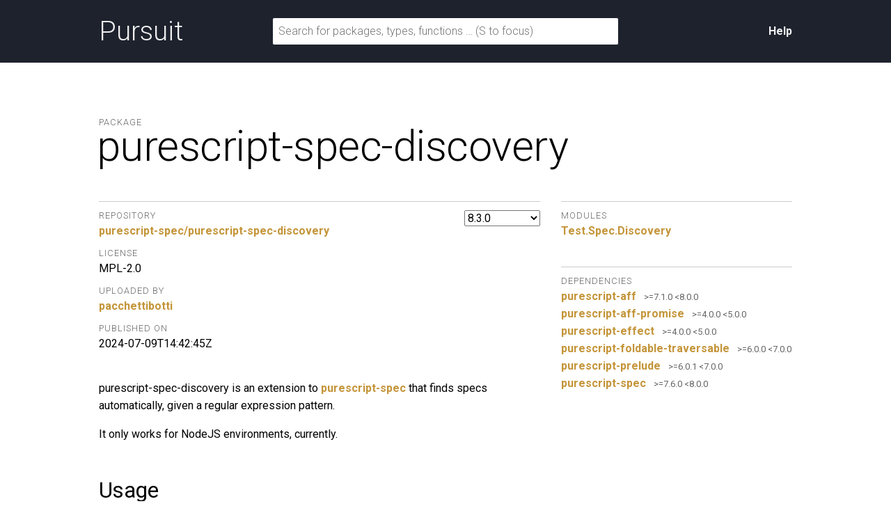

--- FILE ---
content_type: text/html; charset=utf-8
request_url: https://pursuit.purescript.org/packages/purescript-spec-discovery/8.3.0
body_size: 2745
content:
<!DOCTYPE html>
<html lang="en"><head><meta charset="utf-8">
<meta http-equiv="X-UA-Compatible" content="IE=edge">
<meta name="viewport" content="width=device-width, initial-scale=1">
<title>purescript-spec-discovery - Pursuit</title>
<link rel="apple-touch-icon" sizes="180x180" href="https://pursuit.purescript.org/static/res/favicon/apple-touch-icon.png?etag=8GZ6nNN9">
<link rel="icon" type="image/png" href="https://pursuit.purescript.org/static/res/favicon/favicon-32x32.png?etag=6zSW_TXf" sizes="32x32">
<link rel="icon" type="image/png" href="https://pursuit.purescript.org/static/res/favicon/favicon-16x16.png?etag=QSqJxOlv" sizes="16x16">
<link rel="manifest" href="https://pursuit.purescript.org/static/res/favicon/manifest.json?etag=R5sU-fGw">
<link rel="mask-icon" href="https://pursuit.purescript.org/static/res/favicon/safari-pinned-tab.svg?etag=ZJp5PFVZ" color="#000000">
<link rel="shortcut icon" href="https://pursuit.purescript.org/static/res/favicon/favicon.ico?etag=WTfCrMG3">
<meta name="apple-mobile-web-app-title" content="Pursuit">
<meta name="application-name" content="Pursuit">
<meta name="msapplication-config" content="https://pursuit.purescript.org/static/res/favicon/browserconfig.xml?etag=ImvrdlXR">
<meta name="theme-color" content="#000000">
<link rel="search" href="https://pursuit.purescript.org/static/res/opensearchdescription.xml?etag=g8ecK2o4" type="application/opensearchdescription+xml" title="Pursuit">
<link href="https://fonts.googleapis.com/css?family=Roboto+Mono|Roboto:300,400,400i,700,700i" type="text/css" rel="stylesheet">
<link href="https://pursuit.purescript.org/static/res/css/normalize.css?etag=fKzu1nci" type="text/css" rel="stylesheet">
<link href="https://pursuit.purescript.org/static/res/css/pursuit.css?etag=5eIKlitR" type="text/css" rel="stylesheet">
<link href="https://pursuit.purescript.org/static/res/css/extra.css?etag=d4aey1o-" type="text/css" rel="stylesheet">
<script type="text/javascript" src="https://pursuit.purescript.org/static/res/js/js.cookie.js?etag=Y1al5Th8"></script>
<script type="text/javascript" src="https://pursuit.purescript.org/static/res/js/Pursuit.js?etag=jgymdSmS"></script>

<!--[if lt IE 9]>
<script type="text/javascript" src=https://pursuit.purescript.org/static/res/js/html5shiv.js?etag=DOjzVYkc></script>
<![endif]--></head>
<body><div class="everything-except-footer"><div class="top-banner clearfix"><div class="container clearfix"><a class="top-banner__logo" href="https://pursuit.purescript.org/">Pursuit</a>
<div class="top-banner__actions"><div class="top-banner__actions__item"><a href="https://pursuit.purescript.org/help">Help</a>
</div>
</div>
<form class="top-banner__form" role="search" action="https://pursuit.purescript.org/search" method="get"><label class="hide-visually" for="search-input">Search for packages, types, and functions</label>
<input id="search-input" type="text" name="q" data-focus-placeholder="Search for packages, functions …" data-normal-placeholder="Search for packages, functions … (S to focus)" placeholder="Search for packages, types, functions … (S to focus)" value="">
</form>
</div>
</div>
<main class="container clearfix" role="main"><div id="message-container"></div>
<div class="page-title clearfix"><div class="page-title__label">Package</div>
<h1 class="page-title__title">purescript-spec-discovery</h1>
</div>
<div class="col col--main"><select class="version-selector" id="hident2"><option id="placeholder" disabled="disabled">Loading …</option>
</select>

<dl class="grouped-list"><dt class="grouped-list__title">Repository</dt>
<dd class="grouped-list__item"><a href="https://github.com/purescript-spec/purescript-spec-discovery">purescript-spec/purescript-spec-discovery</a></dd>
<dt class="grouped-list__title">License</dt>
<dd class="grouped-list__item">MPL-2.0</dd>
<dt class="grouped-list__title">Uploaded by</dt>
<dd class="grouped-list__item"><a href="https://github.com/pacchettibotti">pacchettibotti</a></dd>
<dt class="grouped-list__title">Published on</dt>
<dd class="grouped-list__item">2024-07-09T14:42:45Z</dd>
</dl>
<article class="markdown-body entry-content container-lg"><div class="markdown-heading" dir="auto"><a id="user-content-purescript-spec-discovery" class="anchor" href="https://github.com/purescript-spec/purescript-spec-discovery/blob/v8.3.0/#purescript-spec-discovery"><svg class="octicon octicon-link" version="1.1" width="16" height="16"><path d="m7.775 3.275 1.25-1.25a3.5 3.5 0 1 1 4.95 4.95l-2.5 2.5a3.5 3.5 0 0 1-4.95 0 .751.751 0 0 1 .018-1.042.751.751 0 0 1 1.042-.018 1.998 1.998 0 0 0 2.83 0l2.5-2.5a2.002 2.002 0 0 0-2.83-2.83l-1.25 1.25a.751.751 0 0 1-1.042-.018.751.751 0 0 1-.018-1.042Zm-4.69 9.64a1.998 1.998 0 0 0 2.83 0l1.25-1.25a.751.751 0 0 1 1.042.018.751.751 0 0 1 .018 1.042l-1.25 1.25a3.5 3.5 0 1 1-4.95-4.95l2.5-2.5a3.5 3.5 0 0 1 4.95 0 .751.751 0 0 1-.018 1.042.751.751 0 0 1-1.042.018 1.998 1.998 0 0 0-2.83 0l-2.5 2.5a1.998 1.998 0 0 0 0 2.83Z"></path></svg></a></div>
<p dir="auto">purescript-spec-discovery is an extension to
<a href="https://github.com/purescript-spec/purescript-spec">purescript-spec</a> that finds
specs automatically, given a regular expression pattern.</p>
<p dir="auto">It only works for NodeJS environments, currently.</p>
<div class="markdown-heading" dir="auto"><h2 class="heading-element" dir="auto">Usage</h2><a id="user-content-usage" class="anchor" href="https://github.com/purescript-spec/purescript-spec-discovery/blob/v8.3.0/#usage"><svg class="octicon octicon-link" version="1.1" width="16" height="16"><path d="m7.775 3.275 1.25-1.25a3.5 3.5 0 1 1 4.95 4.95l-2.5 2.5a3.5 3.5 0 0 1-4.95 0 .751.751 0 0 1 .018-1.042.751.751 0 0 1 1.042-.018 1.998 1.998 0 0 0 2.83 0l2.5-2.5a2.002 2.002 0 0 0-2.83-2.83l-1.25 1.25a.751.751 0 0 1-1.042-.018.751.751 0 0 1-.018-1.042Zm-4.69 9.64a1.998 1.998 0 0 0 2.83 0l1.25-1.25a.751.751 0 0 1 1.042.018.751.751 0 0 1 .018 1.042l-1.25 1.25a3.5 3.5 0 1 1-4.95-4.95l2.5-2.5a3.5 3.5 0 0 1 4.95 0 .751.751 0 0 1-.018 1.042.751.751 0 0 1-1.042.018 1.998 1.998 0 0 0-2.83 0l-2.5 2.5a1.998 1.998 0 0 0 0 2.83Z"></path></svg></a></div>
<div class="highlight highlight-source-shell notranslate position-relative overflow-auto" dir="auto"><pre>spago install spec-discovery</pre></div>
<div class="highlight highlight-source-purescript notranslate position-relative overflow-auto" dir="auto"><pre><span class="pl-k">module</span> <span class="pl-c1">Test.Main</span> <span class="pl-k">where</span>

<span class="pl-k">import</span> <span class="pl-c1">Prelude</span>
<span class="pl-k">import</span> <span class="pl-c1">Effect</span> (<span class="pl-en">Effect</span>)
<span class="pl-k">import</span> <span class="pl-c1">Effect.Aff</span> (<span class="pl-en">launchAff_</span>)
<span class="pl-k">import</span> <span class="pl-c1">Test.Spec.Discovery</span> (<span class="pl-en">discover</span>)
<span class="pl-k">import</span> <span class="pl-c1">Test.Spec.Reporter.Console</span> (<span class="pl-en">consoleReporter</span>)
<span class="pl-k">import</span> <span class="pl-c1">Test.Spec.Runner</span> (<span class="pl-en">runSpec</span>)

<span class="pl-en">main</span> <span class="pl-k">::</span> <span class="pl-en">Effect</span> <span class="pl-en">Unit</span>
main = launchAff_ <span class="pl-k">do</span>
  specs <span class="pl-k">&lt;-</span> discover <span class="pl-s"><span class="pl-pds">&quot;&quot;&quot;</span>My\.Package\..*Spec<span class="pl-pds">&quot;&quot;&quot;</span></span>
  runSpec [consoleReporter] specs</pre></div>
<p dir="auto">All modules that match the regular expression, <strong>and have a definition
<code>spec :: Spec Unit</code></strong>, will be included and run.</p>
<div class="markdown-heading" dir="auto"><h2 class="heading-element" dir="auto">Documentation</h2><a id="user-content-documentation" class="anchor" href="https://github.com/purescript-spec/purescript-spec-discovery/blob/v8.3.0/#documentation"><svg class="octicon octicon-link" version="1.1" width="16" height="16"><path d="m7.775 3.275 1.25-1.25a3.5 3.5 0 1 1 4.95 4.95l-2.5 2.5a3.5 3.5 0 0 1-4.95 0 .751.751 0 0 1 .018-1.042.751.751 0 0 1 1.042-.018 1.998 1.998 0 0 0 2.83 0l2.5-2.5a2.002 2.002 0 0 0-2.83-2.83l-1.25 1.25a.751.751 0 0 1-1.042-.018.751.751 0 0 1-.018-1.042Zm-4.69 9.64a1.998 1.998 0 0 0 2.83 0l1.25-1.25a.751.751 0 0 1 1.042.018.751.751 0 0 1 .018 1.042l-1.25 1.25a3.5 3.5 0 1 1-4.95-4.95l2.5-2.5a3.5 3.5 0 0 1 4.95 0 .751.751 0 0 1-.018 1.042.751.751 0 0 1-1.042.018 1.998 1.998 0 0 0-2.83 0l-2.5 2.5a1.998 1.998 0 0 0 0 2.83Z"></path></svg></a></div>
<p dir="auto">Documentation is publised on <a href="https://pursuit.purescript.org/packages/purescript-spec-discovery" rel="nofollow">Pursuit</a>.</p>
<div class="markdown-heading" dir="auto"><h2 class="heading-element" dir="auto">Contribute</h2><a id="user-content-contribute" class="anchor" href="https://github.com/purescript-spec/purescript-spec-discovery/blob/v8.3.0/#contribute"><svg class="octicon octicon-link" version="1.1" width="16" height="16"><path d="m7.775 3.275 1.25-1.25a3.5 3.5 0 1 1 4.95 4.95l-2.5 2.5a3.5 3.5 0 0 1-4.95 0 .751.751 0 0 1 .018-1.042.751.751 0 0 1 1.042-.018 1.998 1.998 0 0 0 2.83 0l2.5-2.5a2.002 2.002 0 0 0-2.83-2.83l-1.25 1.25a.751.751 0 0 1-1.042-.018.751.751 0 0 1-.018-1.042Zm-4.69 9.64a1.998 1.998 0 0 0 2.83 0l1.25-1.25a.751.751 0 0 1 1.042.018.751.751 0 0 1 .018 1.042l-1.25 1.25a3.5 3.5 0 1 1-4.95-4.95l2.5-2.5a3.5 3.5 0 0 1 4.95 0 .751.751 0 0 1-.018 1.042.751.751 0 0 1-1.042.018 1.998 1.998 0 0 0-2.83 0l-2.5 2.5a1.998 1.998 0 0 0 0 2.83Z"></path></svg></a></div>
<p dir="auto">If you have any issues or possible improvements please file them as
<a href="https://github.com/purescript-spec/purescript-spec-discovery/issues">GitHub Issues</a>.
Pull requests requests are encouraged.</p>
<div class="markdown-heading" dir="auto"><h2 class="heading-element" dir="auto">License</h2><a id="user-content-license" class="anchor" href="https://github.com/purescript-spec/purescript-spec-discovery/blob/v8.3.0/#license"><svg class="octicon octicon-link" version="1.1" width="16" height="16"><path d="m7.775 3.275 1.25-1.25a3.5 3.5 0 1 1 4.95 4.95l-2.5 2.5a3.5 3.5 0 0 1-4.95 0 .751.751 0 0 1 .018-1.042.751.751 0 0 1 1.042-.018 1.998 1.998 0 0 0 2.83 0l2.5-2.5a2.002 2.002 0 0 0-2.83-2.83l-1.25 1.25a.751.751 0 0 1-1.042-.018.751.751 0 0 1-.018-1.042Zm-4.69 9.64a1.998 1.998 0 0 0 2.83 0l1.25-1.25a.751.751 0 0 1 1.042.018.751.751 0 0 1 .018 1.042l-1.25 1.25a3.5 3.5 0 1 1-4.95-4.95l2.5-2.5a3.5 3.5 0 0 1 4.95 0 .751.751 0 0 1-.018 1.042.751.751 0 0 1-1.042.018 1.998 1.998 0 0 0-2.83 0l-2.5 2.5a1.998 1.998 0 0 0 0 2.83Z"></path></svg></a></div>
<p dir="auto"><a href="https://github.com/purescript-spec/purescript-spec-discovery/blob/v8.3.0/LICENSE">Mozilla Public License Version 2.0</a>.</p>
</article></div>
<div class="col col--aside"><dl class="grouped-list"><dt class="grouped-list__title">Modules</dt>
<dd class="grouped-list__item"><a href="https://pursuit.purescript.org/packages/purescript-spec-discovery/8.3.0/docs/Test.Spec.Discovery">Test.<wbr>Spec.<wbr>Discovery</a>
</dd>
</dl>

<dl class="grouped-list"><dt class="grouped-list__title">Dependencies</dt>
<dd class="grouped-list__item"><div class="deplink"><a class="deplink__link" href="https://pursuit.purescript.org/packages/purescript-aff">purescript-aff</a>
<span class="deplink__version">&gt;=7.1.0 &lt;8.0.0</span>
</div>
</dd>
<dd class="grouped-list__item"><div class="deplink"><a class="deplink__link" href="https://pursuit.purescript.org/packages/purescript-aff-promise">purescript-aff-promise</a>
<span class="deplink__version">&gt;=4.0.0 &lt;5.0.0</span>
</div>
</dd>
<dd class="grouped-list__item"><div class="deplink"><a class="deplink__link" href="https://pursuit.purescript.org/packages/purescript-effect">purescript-effect</a>
<span class="deplink__version">&gt;=4.0.0 &lt;5.0.0</span>
</div>
</dd>
<dd class="grouped-list__item"><div class="deplink"><a class="deplink__link" href="https://pursuit.purescript.org/packages/purescript-foldable-traversable">purescript-foldable-traversable</a>
<span class="deplink__version">&gt;=6.0.0 &lt;7.0.0</span>
</div>
</dd>
<dd class="grouped-list__item"><div class="deplink"><a class="deplink__link" href="https://pursuit.purescript.org/packages/purescript-prelude">purescript-prelude</a>
<span class="deplink__version">&gt;=6.0.1 &lt;7.0.0</span>
</div>
</dd>
<dd class="grouped-list__item"><div class="deplink"><a class="deplink__link" href="https://pursuit.purescript.org/packages/purescript-spec">purescript-spec</a>
<span class="deplink__version">&gt;=7.6.0 &lt;8.0.0</span>
</div>
</dd>
</dl>
</div>
</main>
</div>
<div class="footer clearfix"><p>Pursuit v0.9.9</p>
</div>
<script src="https://pursuit.purescript.org/static/widget/1XxG_WSj.js"></script></body>
</html>


--- FILE ---
content_type: text/css
request_url: https://pursuit.purescript.org/static/res/css/extra.css?etag=d4aey1o-
body_size: 158
content:
/* Additional Pursuit CSS
 * Note that most of the Pursuit-related CSS lives in the compiler, so that it
 * can be used for `purs docs`.
 */

/* This is mainly for the help pages */
.col--main > h2:first-child {
  margin-top: 0;
}

.badge--deprecated {
  color: #fff;
  background-color: #c4953a;
  padding: 0.1em 0.4em 0.1em 0.4em;
  border-radius: 0.3em;
  font-size: 77%;
  font-weight: bold;
  position: relative;
  top: -0.1em;
  margin-left: 0.4em;
}


--- FILE ---
content_type: application/javascript
request_url: https://pursuit.purescript.org/static/widget/1XxG_WSj.js
body_size: 21
content:
window.Pursuit.initializeVersionSelector({currentVersion:"8.3.0",elementId:"hident2",availableVersionsUrl:"https://pursuit.purescript.org/packages/purescript-spec-discovery/available-versions"});window.Pursuit.initializeSearchForm()